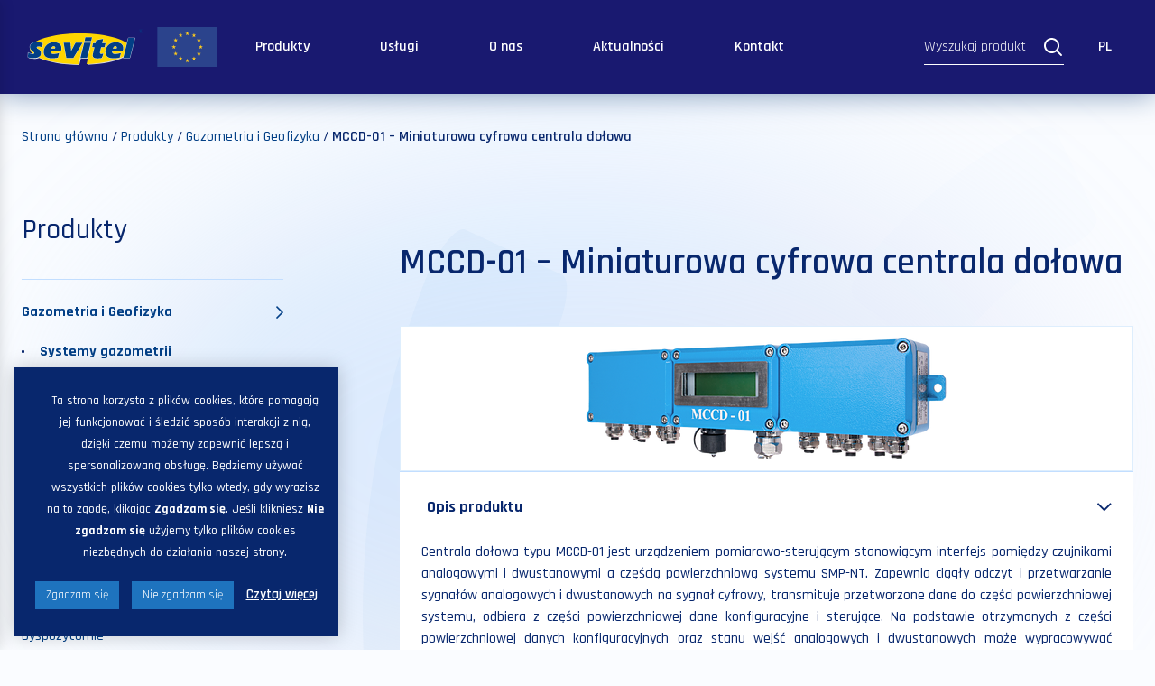

--- FILE ---
content_type: text/html; charset=UTF-8
request_url: https://sevitel.pl/produkt/mccd-01-miniaturowa-cyfrowa-centrala-dolowa
body_size: 13222
content:
<!doctype html><html
lang=pl-PL><head><style>img.lazy{min-height:1px}</style><link
href=https://sevitel.pl/wp-content/plugins/w3-total-cache/pub/js/lazyload.min.js as=script><meta
charset="utf-8"><link
rel=profile href=http://gmpg.org/xfn/11><meta
name="format-detection" content="telephone=no"><meta
name="viewport" content="width=device-width, initial-scale=1, shrink-to-fit=no"><link
rel=preconnect href=https://fonts.googleapis.com><link
rel=preconnect href=https://fonts.gstatic.com crossorigin><link
href="https://fonts.googleapis.com/css2?family=Rajdhani:wght@300;400;500;600;700&display=swap" rel=stylesheet><link
rel=apple-touch-icon href=https://sevitel.pl/wp-content/themes/customTemplate/img/apple-touch-icon.png><link
rel="shortcut icon" href=https://sevitel.pl/wp-content/themes/customTemplate/img/favicon.ico><meta
name='robots' content='index, follow, max-image-preview:large, max-snippet:-1, max-video-preview:-1'><style>img:is([sizes="auto" i], [sizes^="auto," i]){contain-intrinsic-size:3000px 1500px}</style><link
rel=alternate href=https://sevitel.pl/produkt/mccd-01-miniaturowa-cyfrowa-centrala-dolowa hreflang=pl><link
rel=alternate href=https://sevitel.pl/en/produkt/mccd-01-miniature-digital-underground-control-panel hreflang=en><title>MCCD-01 - Miniaturowa cyfrowa centrala dołowa - Sevitel</title><link
rel=canonical href=https://sevitel.pl/produkt/mccd-01-miniaturowa-cyfrowa-centrala-dolowa><meta
property="og:locale" content="pl_PL"><meta
property="og:locale:alternate" content="en_GB"><meta
property="og:type" content="article"><meta
property="og:title" content="MCCD-01 - Miniaturowa cyfrowa centrala dołowa - Sevitel"><meta
property="og:description" content="Centrala dołowa typu MCCD-01 jest urządzeniem pomiarowo-sterującym stanowiącym interfejs pomiędzy czujnikami analogowymi i dwustanowymi a częścią powierzchniową systemu SMP-NT. Zapewnia ciągły odczyt i przetwarzanie sygnałów analogowych i dwustanowych na sygnał cyfrowy, transmituje przetworzone dane do części powierzchniowej systemu, odbiera z części powierzchniowej dane konfiguracyjne i sterujące. Na podstawie otrzymanych z części powierzchniowej danych konfiguracyjnych oraz [&hellip;]"><meta
property="og:url" content="https://sevitel.pl/produkt/mccd-01-miniaturowa-cyfrowa-centrala-dolowa"><meta
property="og:site_name" content="Sevitel"><meta
property="article:modified_time" content="2022-10-28T11:34:35+00:00"><meta
name="twitter:card" content="summary_large_image"><meta
name="twitter:label1" content="Est. reading time"><meta
name="twitter:data1" content="2 minuty"> <script type=application/ld+json class=yoast-schema-graph>{"@context":"https://schema.org","@graph":[{"@type":"WebPage","@id":"https://sevitel.pl/produkt/mccd-01-miniaturowa-cyfrowa-centrala-dolowa","url":"https://sevitel.pl/produkt/mccd-01-miniaturowa-cyfrowa-centrala-dolowa","name":"MCCD-01 - Miniaturowa cyfrowa centrala dołowa - Sevitel","isPartOf":{"@id":"https://sevitel.pl/#website"},"datePublished":"2022-10-18T10:30:41+00:00","dateModified":"2022-10-28T11:34:35+00:00","breadcrumb":{"@id":"https://sevitel.pl/produkt/mccd-01-miniaturowa-cyfrowa-centrala-dolowa#breadcrumb"},"inLanguage":"pl-PL","potentialAction":[{"@type":"ReadAction","target":["https://sevitel.pl/produkt/mccd-01-miniaturowa-cyfrowa-centrala-dolowa"]}]},{"@type":"BreadcrumbList","@id":"https://sevitel.pl/produkt/mccd-01-miniaturowa-cyfrowa-centrala-dolowa#breadcrumb","itemListElement":[{"@type":"ListItem","position":1,"name":"Strona główna","item":"https://sevitel.pl/"},{"@type":"ListItem","position":2,"name":"Produkty","item":"https://sevitel.pl/produkt"},{"@type":"ListItem","position":3,"name":"Gazometria i Geofizyka","item":"https://sevitel.pl/produkty/gazometria-i-geofizyka"},{"@type":"ListItem","position":4,"name":"MCCD-01 &#8211; Miniaturowa cyfrowa centrala dołowa"}]},{"@type":"WebSite","@id":"https://sevitel.pl/#website","url":"https://sevitel.pl/","name":"Sevitel","description":"Sevitel","publisher":{"@id":"https://sevitel.pl/#organization"},"potentialAction":[{"@type":"SearchAction","target":{"@type":"EntryPoint","urlTemplate":"https://sevitel.pl/?s={search_term_string}"},"query-input":{"@type":"PropertyValueSpecification","valueRequired":true,"valueName":"search_term_string"}}],"inLanguage":"pl-PL"},{"@type":"Organization","@id":"https://sevitel.pl/#organization","name":"Sevitel","url":"https://sevitel.pl/","logo":{"@type":"ImageObject","inLanguage":"pl-PL","@id":"https://sevitel.pl/#/schema/logo/image/","url":"https://sevitel.pl/wp-content/uploads/2022/06/Logo_sevitel.svg","contentUrl":"https://sevitel.pl/wp-content/uploads/2022/06/Logo_sevitel.svg","width":618,"height":191,"caption":"Sevitel"},"image":{"@id":"https://sevitel.pl/#/schema/logo/image/"}}]}</script> <link
rel=dns-prefetch href=//www.googletagmanager.com><link
rel=stylesheet href=https://sevitel.pl/wp-content/cache/minify/a5ff7.css media=all><style id=classic-theme-styles-inline-css>/*! This file is auto-generated */
.wp-block-button__link{color:#fff;background-color:#32373c;border-radius:9999px;box-shadow:none;text-decoration:none;padding:calc(.667em + 2px) calc(1.333em + 2px);font-size:1.125em}.wp-block-file__button{background:#32373c;color:#fff;text-decoration:none}</style><style id=safe-svg-svg-icon-style-inline-css>.safe-svg-cover{text-align:center}.safe-svg-cover .safe-svg-inside{display:inline-block;max-width:100%}.safe-svg-cover
svg{fill:currentColor;height:100%;max-height:100%;max-width:100%;width:100%}</style><style id=global-styles-inline-css>/*<![CDATA[*/:root{--wp--preset--aspect-ratio--square:1;--wp--preset--aspect-ratio--4-3:4/3;--wp--preset--aspect-ratio--3-4:3/4;--wp--preset--aspect-ratio--3-2:3/2;--wp--preset--aspect-ratio--2-3:2/3;--wp--preset--aspect-ratio--16-9:16/9;--wp--preset--aspect-ratio--9-16:9/16;--wp--preset--color--black:#000;--wp--preset--color--cyan-bluish-gray:#abb8c3;--wp--preset--color--white:#fff;--wp--preset--color--pale-pink:#f78da7;--wp--preset--color--vivid-red:#cf2e2e;--wp--preset--color--luminous-vivid-orange:#ff6900;--wp--preset--color--luminous-vivid-amber:#fcb900;--wp--preset--color--light-green-cyan:#7bdcb5;--wp--preset--color--vivid-green-cyan:#00d084;--wp--preset--color--pale-cyan-blue:#8ed1fc;--wp--preset--color--vivid-cyan-blue:#0693e3;--wp--preset--color--vivid-purple:#9b51e0;--wp--preset--gradient--vivid-cyan-blue-to-vivid-purple:linear-gradient(135deg,rgba(6,147,227,1) 0%,rgb(155,81,224) 100%);--wp--preset--gradient--light-green-cyan-to-vivid-green-cyan:linear-gradient(135deg,rgb(122,220,180) 0%,rgb(0,208,130) 100%);--wp--preset--gradient--luminous-vivid-amber-to-luminous-vivid-orange:linear-gradient(135deg,rgba(252,185,0,1) 0%,rgba(255,105,0,1) 100%);--wp--preset--gradient--luminous-vivid-orange-to-vivid-red:linear-gradient(135deg,rgba(255,105,0,1) 0%,rgb(207,46,46) 100%);--wp--preset--gradient--very-light-gray-to-cyan-bluish-gray:linear-gradient(135deg,rgb(238,238,238) 0%,rgb(169,184,195) 100%);--wp--preset--gradient--cool-to-warm-spectrum:linear-gradient(135deg,rgb(74,234,220) 0%,rgb(151,120,209) 20%,rgb(207,42,186) 40%,rgb(238,44,130) 60%,rgb(251,105,98) 80%,rgb(254,248,76) 100%);--wp--preset--gradient--blush-light-purple:linear-gradient(135deg,rgb(255,206,236) 0%,rgb(152,150,240) 100%);--wp--preset--gradient--blush-bordeaux:linear-gradient(135deg,rgb(254,205,165) 0%,rgb(254,45,45) 50%,rgb(107,0,62) 100%);--wp--preset--gradient--luminous-dusk:linear-gradient(135deg,rgb(255,203,112) 0%,rgb(199,81,192) 50%,rgb(65,88,208) 100%);--wp--preset--gradient--pale-ocean:linear-gradient(135deg,rgb(255,245,203) 0%,rgb(182,227,212) 50%,rgb(51,167,181) 100%);--wp--preset--gradient--electric-grass:linear-gradient(135deg,rgb(202,248,128) 0%,rgb(113,206,126) 100%);--wp--preset--gradient--midnight:linear-gradient(135deg,rgb(2,3,129) 0%,rgb(40,116,252) 100%);--wp--preset--font-size--small:13px;--wp--preset--font-size--medium:20px;--wp--preset--font-size--large:36px;--wp--preset--font-size--x-large:42px;--wp--preset--spacing--20:0.44rem;--wp--preset--spacing--30:0.67rem;--wp--preset--spacing--40:1rem;--wp--preset--spacing--50:1.5rem;--wp--preset--spacing--60:2.25rem;--wp--preset--spacing--70:3.38rem;--wp--preset--spacing--80:5.06rem;--wp--preset--shadow--natural:6px 6px 9px rgba(0, 0, 0, 0.2);--wp--preset--shadow--deep:12px 12px 50px rgba(0, 0, 0, 0.4);--wp--preset--shadow--sharp:6px 6px 0px rgba(0, 0, 0, 0.2);--wp--preset--shadow--outlined:6px 6px 0px -3px rgba(255, 255, 255, 1), 6px 6px rgba(0, 0, 0, 1);--wp--preset--shadow--crisp:6px 6px 0px rgba(0, 0, 0, 1)}:root :where(.is-layout-flow)>:first-child{margin-block-start:0}:root :where(.is-layout-flow)>:last-child{margin-block-end:0}:root :where(.is-layout-flow)>*{margin-block-start:24px;margin-block-end:0}:root :where(.is-layout-constrained)>:first-child{margin-block-start:0}:root :where(.is-layout-constrained)>:last-child{margin-block-end:0}:root :where(.is-layout-constrained)>*{margin-block-start:24px;margin-block-end:0}:root :where(.is-layout-flex){gap:24px}:root :where(.is-layout-grid){gap:24px}body .is-layout-flex{display:flex}.is-layout-flex{flex-wrap:wrap;align-items:center}.is-layout-flex>:is(*,div){margin:0}body .is-layout-grid{display:grid}.is-layout-grid>:is(*,div){margin:0}.has-black-color{color:var(--wp--preset--color--black) !important}.has-cyan-bluish-gray-color{color:var(--wp--preset--color--cyan-bluish-gray) !important}.has-white-color{color:var(--wp--preset--color--white) !important}.has-pale-pink-color{color:var(--wp--preset--color--pale-pink) !important}.has-vivid-red-color{color:var(--wp--preset--color--vivid-red) !important}.has-luminous-vivid-orange-color{color:var(--wp--preset--color--luminous-vivid-orange) !important}.has-luminous-vivid-amber-color{color:var(--wp--preset--color--luminous-vivid-amber) !important}.has-light-green-cyan-color{color:var(--wp--preset--color--light-green-cyan) !important}.has-vivid-green-cyan-color{color:var(--wp--preset--color--vivid-green-cyan) !important}.has-pale-cyan-blue-color{color:var(--wp--preset--color--pale-cyan-blue) !important}.has-vivid-cyan-blue-color{color:var(--wp--preset--color--vivid-cyan-blue) !important}.has-vivid-purple-color{color:var(--wp--preset--color--vivid-purple) !important}.has-black-background-color{background-color:var(--wp--preset--color--black) !important}.has-cyan-bluish-gray-background-color{background-color:var(--wp--preset--color--cyan-bluish-gray) !important}.has-white-background-color{background-color:var(--wp--preset--color--white) !important}.has-pale-pink-background-color{background-color:var(--wp--preset--color--pale-pink) !important}.has-vivid-red-background-color{background-color:var(--wp--preset--color--vivid-red) !important}.has-luminous-vivid-orange-background-color{background-color:var(--wp--preset--color--luminous-vivid-orange) !important}.has-luminous-vivid-amber-background-color{background-color:var(--wp--preset--color--luminous-vivid-amber) !important}.has-light-green-cyan-background-color{background-color:var(--wp--preset--color--light-green-cyan) !important}.has-vivid-green-cyan-background-color{background-color:var(--wp--preset--color--vivid-green-cyan) !important}.has-pale-cyan-blue-background-color{background-color:var(--wp--preset--color--pale-cyan-blue) !important}.has-vivid-cyan-blue-background-color{background-color:var(--wp--preset--color--vivid-cyan-blue) !important}.has-vivid-purple-background-color{background-color:var(--wp--preset--color--vivid-purple) !important}.has-black-border-color{border-color:var(--wp--preset--color--black) !important}.has-cyan-bluish-gray-border-color{border-color:var(--wp--preset--color--cyan-bluish-gray) !important}.has-white-border-color{border-color:var(--wp--preset--color--white) !important}.has-pale-pink-border-color{border-color:var(--wp--preset--color--pale-pink) !important}.has-vivid-red-border-color{border-color:var(--wp--preset--color--vivid-red) !important}.has-luminous-vivid-orange-border-color{border-color:var(--wp--preset--color--luminous-vivid-orange) !important}.has-luminous-vivid-amber-border-color{border-color:var(--wp--preset--color--luminous-vivid-amber) !important}.has-light-green-cyan-border-color{border-color:var(--wp--preset--color--light-green-cyan) !important}.has-vivid-green-cyan-border-color{border-color:var(--wp--preset--color--vivid-green-cyan) !important}.has-pale-cyan-blue-border-color{border-color:var(--wp--preset--color--pale-cyan-blue) !important}.has-vivid-cyan-blue-border-color{border-color:var(--wp--preset--color--vivid-cyan-blue) !important}.has-vivid-purple-border-color{border-color:var(--wp--preset--color--vivid-purple) !important}.has-vivid-cyan-blue-to-vivid-purple-gradient-background{background:var(--wp--preset--gradient--vivid-cyan-blue-to-vivid-purple) !important}.has-light-green-cyan-to-vivid-green-cyan-gradient-background{background:var(--wp--preset--gradient--light-green-cyan-to-vivid-green-cyan) !important}.has-luminous-vivid-amber-to-luminous-vivid-orange-gradient-background{background:var(--wp--preset--gradient--luminous-vivid-amber-to-luminous-vivid-orange) !important}.has-luminous-vivid-orange-to-vivid-red-gradient-background{background:var(--wp--preset--gradient--luminous-vivid-orange-to-vivid-red) !important}.has-very-light-gray-to-cyan-bluish-gray-gradient-background{background:var(--wp--preset--gradient--very-light-gray-to-cyan-bluish-gray) !important}.has-cool-to-warm-spectrum-gradient-background{background:var(--wp--preset--gradient--cool-to-warm-spectrum) !important}.has-blush-light-purple-gradient-background{background:var(--wp--preset--gradient--blush-light-purple) !important}.has-blush-bordeaux-gradient-background{background:var(--wp--preset--gradient--blush-bordeaux) !important}.has-luminous-dusk-gradient-background{background:var(--wp--preset--gradient--luminous-dusk) !important}.has-pale-ocean-gradient-background{background:var(--wp--preset--gradient--pale-ocean) !important}.has-electric-grass-gradient-background{background:var(--wp--preset--gradient--electric-grass) !important}.has-midnight-gradient-background{background:var(--wp--preset--gradient--midnight) !important}.has-small-font-size{font-size:var(--wp--preset--font-size--small) !important}.has-medium-font-size{font-size:var(--wp--preset--font-size--medium) !important}.has-large-font-size{font-size:var(--wp--preset--font-size--large) !important}.has-x-large-font-size{font-size:var(--wp--preset--font-size--x-large) !important}:root :where(.wp-block-pullquote){font-size:1.5em;line-height:1.6}/*]]>*/</style><link
rel=stylesheet href=https://sevitel.pl/wp-content/cache/minify/ed991.css media=all> <script src="https://sevitel.pl/wp-includes/js/jquery/jquery.min.js" id=jquery-core-js></script> <script id=cookie-law-info-js-extra>var Cli_Data={"nn_cookie_ids":[],"cookielist":[],"non_necessary_cookies":[],"ccpaEnabled":"","ccpaRegionBased":"","ccpaBarEnabled":"","strictlyEnabled":["necessary","obligatoire"],"ccpaType":"gdpr","js_blocking":"1","custom_integration":"","triggerDomRefresh":"","secure_cookies":""};var cli_cookiebar_settings={"animate_speed_hide":"500","animate_speed_show":"500","background":"#08276d","border":"#b1a6a6c2","border_on":"","button_1_button_colour":"#1e73be","button_1_button_hover":"#185c98","button_1_link_colour":"#ffffff","button_1_as_button":"1","button_1_new_win":"","button_2_button_colour":"#333","button_2_button_hover":"#292929","button_2_link_colour":"#ffffff","button_2_as_button":"","button_2_hidebar":"","button_3_button_colour":"#1e73be","button_3_button_hover":"#185c98","button_3_link_colour":"#ffffff","button_3_as_button":"1","button_3_new_win":"","button_4_button_colour":"#1e73be","button_4_button_hover":"#185c98","button_4_link_colour":"#ffffff","button_4_as_button":"","button_7_button_colour":"#61a229","button_7_button_hover":"#4e8221","button_7_link_colour":"#fff","button_7_as_button":"1","button_7_new_win":"","font_family":"inherit","header_fix":"","notify_animate_hide":"1","notify_animate_show":"","notify_div_id":"#cookie-law-info-bar","notify_position_horizontal":"left","notify_position_vertical":"bottom","scroll_close":"","scroll_close_reload":"","accept_close_reload":"","reject_close_reload":"","showagain_tab":"1","showagain_background":"#fff","showagain_border":"#000","showagain_div_id":"#cookie-law-info-again","showagain_x_position":"100px","text":"#ffffff","show_once_yn":"","show_once":"10000","logging_on":"","as_popup":"","popup_overlay":"1","bar_heading_text":"","cookie_bar_as":"banner","popup_showagain_position":"bottom-right","widget_position":"left"};var log_object={"ajax_url":"https:\/\/sevitel.pl\/wp-admin\/admin-ajax.php"};</script> <script defer src=https://sevitel.pl/wp-content/cache/minify/fb0e5.js></script> 
 <script src="https://www.googletagmanager.com/gtag/js?id=G-Q65MXCTPNQ" id=google_gtagjs-js async></script> <script id=google_gtagjs-js-after>window.dataLayer=window.dataLayer||[];function gtag(){dataLayer.push(arguments);}
gtag("set","linker",{"domains":["sevitel.pl"]});gtag("js",new Date());gtag("set","developer_id.dZTNiMT",true);gtag("config","G-Q65MXCTPNQ");</script> <link
rel=https://api.w.org/ href=https://sevitel.pl/wp-json/ ><link
rel=EditURI type=application/rsd+xml title=RSD href=https://sevitel.pl/xmlrpc.php?rsd><link
rel=shortlink href='https://sevitel.pl/?p=5582'><link
rel=alternate title="oEmbed (JSON)" type=application/json+oembed href="https://sevitel.pl/wp-json/oembed/1.0/embed?url=https%3A%2F%2Fsevitel.pl%2Fprodukt%2Fmccd-01-miniaturowa-cyfrowa-centrala-dolowa"><link
rel=alternate title="oEmbed (XML)" type=text/xml+oembed href="https://sevitel.pl/wp-json/oembed/1.0/embed?url=https%3A%2F%2Fsevitel.pl%2Fprodukt%2Fmccd-01-miniaturowa-cyfrowa-centrala-dolowa&#038;format=xml"><meta
name="generator" content="Site Kit by Google 1.159.0"><style id=wp-custom-css>.fixedNavbar{background:midnightblue}.accordion-body
ul{list-style:inside}</style></head><body
class="wp-singular produkty-template-default single single-produkty postid-5582 wp-theme-customTemplate mobile-shift"><a
class="sr-only sr-only-focusable" href=#primary>Przejdź do</a><header
id=masthead class=siteHeader><div
class=fixedNavbar><div
class="navbarLockup d-flex align-items-center justify-content-between"><div
id=logoHeaderSmall>
<a
href=/ rel=home>
<img
class="logoImg lazy" src="data:image/svg+xml,%3Csvg%20xmlns='http://www.w3.org/2000/svg'%20viewBox='0%200%20618%20191'%3E%3C/svg%3E" data-src=https://sevitel.pl/wp-content/uploads/2022/06/Logo_sevitel.svg width=618 height=191 alt=Sevitel>
</a></div><div
id=menuWrap class="d-flex align-items-center justify-content-end">
<a
href=https://sevitel.pl/opracowanie-innowacyjnego-cyfrowego-systemu-bezprzewodowej-komunikacji-podziemnej>
<img
class=lazy src="data:image/svg+xml,%3Csvg%20xmlns='http://www.w3.org/2000/svg'%20viewBox='0%200%204500%203000'%3E%3C/svg%3E" data-src=https://sevitel.pl/wp-content/uploads/2025/08/logo-eu-small.svg   height=50px alt="logo EU">
</a><nav
id=mainMenuHome class=mainMenuHome><div
class=menu-header><ul
id=menu-main-menu-pl class="menu nav"><li
id=menu-item-5302 class="menu-item menu-item-type-taxonomy menu-item-object-kategorie-produktow current-produkty-ancestor current-menu-parent current-produkty-parent menu-item-has-children menu-item-5302"><a
href=https://sevitel.pl/produkty/gazometria-i-geofizyka>Produkty <i
class="fa fa-caret-down"></i></a><ul
class="dropdown-menu list-unstyled">	<li
id=menu-item-5310 class="menu-item menu-item-type-taxonomy menu-item-object-kategorie-produktow menu-item-5310"><a
href=https://sevitel.pl/produkty/lokalizacja-i-antykolizja>Lokalizacja i Antykolizja</a></li>
<li
id=menu-item-5344 class="menu-item menu-item-type-post_type menu-item-object-page menu-item-5344"><a
href=https://sevitel.pl/elektroenergetyka-i-automatyka>Elektroenergetyka i Automatyka</a></li>
<li
id=menu-item-5309 class="menu-item menu-item-type-taxonomy menu-item-object-kategorie-produktow current-produkty-ancestor current-menu-parent current-produkty-parent menu-item-5309"><a
href=https://sevitel.pl/produkty/gazometria-i-geofizyka>Gazometria i Geofizyka</a></li>
<li
id=menu-item-5343 class="menu-item menu-item-type-post_type menu-item-object-page menu-item-5343"><a
href=https://sevitel.pl/dyspozytornie>Dyspozytornie</a></li></ul>
</li>
<li
id=menu-item-4992 class="menu-item menu-item-type-post_type menu-item-object-page menu-item-4992"><a
href=https://sevitel.pl/uslugi>Usługi</a></li>
<li
id=menu-item-4986 class="menu-item menu-item-type-post_type menu-item-object-page menu-item-has-children menu-item-4986"><a
href=https://sevitel.pl/o-nas>O nas <i
class="fa fa-caret-down"></i></a><ul
class="dropdown-menu list-unstyled">	<li
id=menu-item-6174 class="menu-item menu-item-type-post_type menu-item-object-page menu-item-6174"><a
href=https://sevitel.pl/o-nas>O nas</a></li>
<li
id=menu-item-6173 class="menu-item menu-item-type-post_type menu-item-object-page menu-item-6173"><a
href=https://sevitel.pl/praca>Kariera</a></li>
<li
id=menu-item-6223 class="menu-item menu-item-type-post_type menu-item-object-page menu-item-6223"><a
href=https://sevitel.pl/filmy>Prezentacje</a></li></ul>
</li>
<li
id=menu-item-5256 class="menu-item menu-item-type-taxonomy menu-item-object-category menu-item-5256"><a
href=https://sevitel.pl/aktualnosci>Aktualności</a></li>
<li
id=menu-item-5138 class="menu-item menu-item-type-post_type menu-item-object-page menu-item-5138"><a
href=https://sevitel.pl/kontakt>Kontakt</a></li></ul></div></nav><div
id=searchMenu class="searchMenu d-flex align-items-center justify-content-end"><div
id=searchBlock class="searchBlock searchProducts"><form
role=search method=get class=search-form action=https://sevitel.pl/ ><legend
class=element-invisible>Wyszukaj produkt ...</legend><div
class=searchBoxInner>
<input
type=search class="search-products-field ajax-search" autocomplete=off placeholder="Wyszukaj produkt ..." value name=s title="Wyszukaj produkt ...">
<input
class=element-invisible type=submit id=searchSubmit value=Search><div
class=ajaxSpinner><div
class=ajaxSpinnerRolling><div></div></div></div></div></form><div
id=results class=results><div
class=resultsInner><div
id=resultsInner></div></div></div></div></div><nav
id=mainMenuLangs class=mainMenuHome><div
class=menu-header><ul
id=menu-jezyki class="menu nav"><li
id=menu-item-5306 class="pll-parent-menu-item menu-item menu-item-type-custom menu-item-object-custom menu-item-has-children menu-item-5306"><a
href=#pll_switcher>PL <i
class="fa fa-caret-down"></i></a><ul
class="dropdown-menu list-unstyled">	<li
id=menu-item-5306-en class="lang-item lang-item-6 lang-item-en lang-item-first menu-item menu-item-type-custom menu-item-object-custom menu-item-5306-en"><a
href=https://sevitel.pl/en/produkt/mccd-01-miniature-digital-underground-control-panel hreflang=en-GB lang=en-GB>EN</a></li></ul>
</li></ul></div></nav></div><div
class=mobile-nav-toggle><div
class=mobile-nav-toggle-inner>
<span
class=sr-only>Nawigacja mobilna</span>
<span></span>
<span></span>
<span></span></div></div></div></div><div
class=slideOutNav><div
id=slideOutNavInner><div
id=logoWrap><div
id=logoHeaderSmall>
<a
href=/ rel=home>
<img
class="logoImg lazy" src="data:image/svg+xml,%3Csvg%20xmlns='http://www.w3.org/2000/svg'%20viewBox='0%200%20618%20191'%3E%3C/svg%3E" data-src=https://sevitel.pl/wp-content/uploads/2022/06/Logo_sevitel.svg width=618 height=191 alt=Sevitel>
</a></div><div
class="mobile-nav-toggle mobile-nav-toggle-close"><div
class=mobile-nav-toggle-inner>
<span
class=sr-only>Zamknij</span>
<span></span>
<span></span></div></div></div><nav
id=mainMenuSlide data-simplebar data-simplebar-auto-hide=true><div
id=searchNavOut class=searchNav><div
id=searchNavInnerOut><div
id=searchShopOut class="mt-3 mb-3"><div
id=searchBlockOut class="searchBlock searchProducts"><form
role=search method=get class=search-form action=https://sevitel.pl/ ><legend
class=element-invisible>Wyszukaj w sklepie</legend><div
class=searchBoxInner>
<input
type=search class="search-products-field-out ajax-search-out" autocomplete=off placeholder="Wyszukaj w sklepie" value name=s title="Wyszukaj w sklepie">
<input
class=element-invisible type=submit id=searchSubmit value=Search><div
class=ajaxSpinner><div
class=ajaxSpinnerRolling><div></div></div></div></div></form><div
id=resultsOut class=results><div
class=resultsInner><div
id=resultsInner></div></div></div></div></div></div></div><div
class=menu-header><ul
id=menu-main-menu-pl-1 class="menu nav"><li
class="menu-item menu-item-type-taxonomy menu-item-object-kategorie-produktow current-produkty-ancestor current-menu-parent current-produkty-parent menu-item-has-children menu-item-5302"><a
href=https://sevitel.pl/produkty/gazometria-i-geofizyka>Produkty <i
class="fa fa-caret-down"></i></a><ul
class="dropdown-menu list-unstyled">	<li
class="menu-item menu-item-type-taxonomy menu-item-object-kategorie-produktow menu-item-5310"><a
href=https://sevitel.pl/produkty/lokalizacja-i-antykolizja>Lokalizacja i Antykolizja</a></li>
<li
class="menu-item menu-item-type-post_type menu-item-object-page menu-item-5344"><a
href=https://sevitel.pl/elektroenergetyka-i-automatyka>Elektroenergetyka i Automatyka</a></li>
<li
class="menu-item menu-item-type-taxonomy menu-item-object-kategorie-produktow current-produkty-ancestor current-menu-parent current-produkty-parent menu-item-5309"><a
href=https://sevitel.pl/produkty/gazometria-i-geofizyka>Gazometria i Geofizyka</a></li>
<li
class="menu-item menu-item-type-post_type menu-item-object-page menu-item-5343"><a
href=https://sevitel.pl/dyspozytornie>Dyspozytornie</a></li></ul>
</li>
<li
class="menu-item menu-item-type-post_type menu-item-object-page menu-item-4992"><a
href=https://sevitel.pl/uslugi>Usługi</a></li>
<li
class="menu-item menu-item-type-post_type menu-item-object-page menu-item-has-children menu-item-4986"><a
href=https://sevitel.pl/o-nas>O nas <i
class="fa fa-caret-down"></i></a><ul
class="dropdown-menu list-unstyled">	<li
class="menu-item menu-item-type-post_type menu-item-object-page menu-item-6174"><a
href=https://sevitel.pl/o-nas>O nas</a></li>
<li
class="menu-item menu-item-type-post_type menu-item-object-page menu-item-6173"><a
href=https://sevitel.pl/praca>Kariera</a></li>
<li
class="menu-item menu-item-type-post_type menu-item-object-page menu-item-6223"><a
href=https://sevitel.pl/filmy>Prezentacje</a></li></ul>
</li>
<li
class="menu-item menu-item-type-taxonomy menu-item-object-category menu-item-5256"><a
href=https://sevitel.pl/aktualnosci>Aktualności</a></li>
<li
class="menu-item menu-item-type-post_type menu-item-object-page menu-item-5138"><a
href=https://sevitel.pl/kontakt>Kontakt</a></li></ul></div></nav></div></div></header><section
class="container-fluid singlePost productPage"><div
class=container><div
class=row><div
id=breadcrumb class="col-12 mb-5 pb-md-4">
<span><span><a
href=https://sevitel.pl/ >Strona główna</a></span> / <span><a
href=https://sevitel.pl/produkt>Produkty</a></span> / <span><a
href=https://sevitel.pl/produkty/gazometria-i-geofizyka>Gazometria i Geofizyka</a></span> / <span
class=breadcrumb_last aria-current=page>MCCD-01 &#8211; Miniaturowa cyfrowa centrala dołowa</span></span></div></div></div><div
class=bgBlur>
<svg
width=1680 height=1325 viewBox="0 0 1680 1325" fill=none xmlns=http://www.w3.org/2000/svg>
<g
filter=url(#filter0_f_427_12592)>
<ellipse
cx=839.5 cy=649 rx=692.5 ry=404 fill=url(#paint0_radial_427_12592) fill-opacity=0.4 />
</g>
<defs>
<filter
id=filter0_f_427_12592 x=-124.057 y=-26.0572 width=1927.11 height=1350.11 filterUnits=userSpaceOnUse color-interpolation-filters=sRGB>
<feFlood
flood-opacity="0" result="BackgroundImageFix"/>
<feBlend
mode="normal" in="SourceGraphic" in2="BackgroundImageFix" result="shape"/>
<feGaussianBlur
stdDeviation="135.529" result="effect1_foregroundBlur_427_12592"/>
</filter>
<radialGradient
id="paint0_radial_427_12592" cx="0" cy="0" r="1" gradientUnits="userSpaceOnUse" gradientTransform="translate(-538.609 -1775) rotate(50.3053) scale(5081.36 19192.1)">
<stop
offset=0.175497 stop-color=#0094FF />
<stop
offset=0.275566 stop-color=#AFBCCF />
<stop
offset=0.49892 stop-color=#AED3FF />
<stop
offset=0.565292 stop-color=#C9D4EF />
<stop
offset=0.656871 stop-color=#CACFFA />
</radialGradient>
</defs>
</svg></div><div
class=bgShapeFloat>
<svg
width=878 height=1379 fill=none xmlns=http://www.w3.org/2000/svg>
<path
opacity=.25 d="M146.185 662.975c10.661-1.522 15.76-29.394 12.355-63.3-8.3-125.933 10.908-252.422 55.808-370.611 12.495-31.288 15.962-60.107 6.511-64.489-36.172-16.582-71.055-33.517-107.227-50.099-9.451-4.382-30.45 20.871-45.443 58.417C14.844 311.507-7.568 462.563 2.343 610.351c2.196 39.811 15.576 69.595 26.236 68.073 39.115-3.732 78.834-10.417 117.606-15.449Z" fill=#117DC6 />
<path
opacity=.25 d="M627.013 1080.83c8.263-10.62-5.984-33.2-29.261-53.31-86.233-75.358-152.755-175.616-187.376-285.994-9.168-29.544-24.706-51.772-37.604-48.244-48.065 11.754-94.841 23.155-142.906 34.91-12.898 3.528-16.285 37.9-3.428 76.191 46.106 143.469 132.802 273.047 244.629 372.067 30.49 26.49 62.372 37.28 70.293 25.36 27.893-41.07 57.418-81.2 85.653-120.98Z" fill=#DEEEFD />
<path
opacity=.25 d="M1085.65 1203.48c-.84-13.68-27.45-20.32-57.84-20.35-113.767 3.28-229.301-26.35-328.411-82.73-26.086-15.13-52.353-20.46-60.605-9.86-27.858 41.01-55.716 82.02-83.916 121.73-6.622 11.55 12.841 38.23 47.079 58.08 130.086 74.35 279.697 112.74 429.003 108.09 39.76-1.13 70.59-15.13 69.75-28.81-4.25-47.54-10.13-96.02-15.06-146.15Z" fill=#1D4D90 />
<path
opacity=.25 d="M627.686 252.104c6.863 5.08 20.692-.093 31.179-12.7 37.821-45.126 82.849-83.875 134.821-112.001 13.144-7.768 22.342-20.023 19.001-27.458-13.707-31.035-29.044-63.017-44.039-93.7-3.684-8.733-21.457-8.047-39.754 1.13C662.49 43.621 602.427 93.438 554.46 152.47c-12.379 15.907-16.002 33.595-9.139 38.675 27.455 20.319 53.622 40.992 82.365 60.959Z" fill=#C8E3FC />
<path
opacity=.25 d="M863.489 750.468c8.258-10.615 6.123-23.957-1.429-31.64-32.103-27.427-55.606-64.17-68.797-103.733-4.028-10.04-15.447-16.665-28.679-14.438-48.033 11.747-94.777 23.142-143.153 33.59-12.889 3.526-19.093 21.935-12.668 41.067 23.724 74.284 67.386 140.328 126.355 191.045 16.051 13.713 35.466 13.973 42.435 3.711 28.216-39.75 57.72-79.852 85.936-119.602Z" fill=#1D4D90 />
</svg></div></section><section
class=container-fluid><div
class=container><div
class=row><aside
class="col-12 col-md-3 productsMenuWrap"><h2 class="header simplePageTitleH3">Produkty</h2><nav
id=productMenu><div
class=menu-produkty-pl-container><ul
id=menu-produkty-pl class="menu nav"><li
id=menu-item-5259 class="menu-item menu-item-type-taxonomy menu-item-object-kategorie-produktow current-produkty-ancestor current-menu-parent current-produkty-parent menu-item-has-children menu-item-5259"><a
href=https://sevitel.pl/produkty/gazometria-i-geofizyka>Gazometria i Geofizyka <i
class="far fa-chevron-right"></i></a><ul
class=sub-menu>
<li
id=menu-item-5261 class="menu-item menu-item-type-taxonomy menu-item-object-kategorie-produktow current-produkty-ancestor current-menu-parent current-produkty-parent menu-item-5261"><a
href=https://sevitel.pl/produkty/systemy-gazometrii-automatycznej>Systemy gazometrii automatycznej</a></li>
<li
id=menu-item-5260 class="menu-item menu-item-type-taxonomy menu-item-object-kategorie-produktow menu-item-5260"><a
href=https://sevitel.pl/produkty/gazometria-indywidualna>Gazometria indywidualna</a></li>
<li
id=menu-item-5263 class="menu-item menu-item-type-taxonomy menu-item-object-kategorie-produktow menu-item-5263"><a
href=https://sevitel.pl/produkty/systemy-sejsmoakustyczne>Systemy sejsmoakustyczne</a></li>
<li
id=menu-item-5262 class="menu-item menu-item-type-taxonomy menu-item-object-kategorie-produktow menu-item-5262"><a
href=https://sevitel.pl/produkty/systemy-sejsmiczne>Systemy sejsmiczne</a></li></ul>
</li>
<li
id=menu-item-5264 class="menu-item menu-item-type-taxonomy menu-item-object-kategorie-produktow menu-item-has-children menu-item-5264"><a
href=https://sevitel.pl/produkty/lokalizacja-i-antykolizja>Lokalizacja i Antykolizja <i
class="far fa-chevron-right"></i></a><ul
class=sub-menu>
<li
id=menu-item-5522 class="menu-item menu-item-type-taxonomy menu-item-object-kategorie-produktow menu-item-5522"><a
href=https://sevitel.pl/produkty/systemy-lokalizacji>Systemy lokalizacji</a></li>
<li
id=menu-item-5265 class="menu-item menu-item-type-taxonomy menu-item-object-kategorie-produktow menu-item-5265"><a
href=https://sevitel.pl/produkty/systemy-telekomunikacyjne>Systemy telekomunikacyjne</a></li></ul>
</li>
<li
id=menu-item-5342 class="menu-item menu-item-type-post_type menu-item-object-page menu-item-5342"><a
href=https://sevitel.pl/elektroenergetyka-i-automatyka>Elektroenergetyka i Automatyka</a></li>
<li
id=menu-item-5341 class="menu-item menu-item-type-post_type menu-item-object-page menu-item-5341"><a
href=https://sevitel.pl/dyspozytornie>Dyspozytornie</a></li></ul></div></nav></aside><main
class="col-12 col-md-9 col-xl-8 offset-xl-1 mt-5 mt-md-0"><h1 class="header">MCCD-01 &#8211; Miniaturowa cyfrowa centrala dołowa</h1><div
id=productGallerySliderTopWrapp><div
id=productGallerySliderTop class=swiper><div
class=swiper-wrapper><div
class=swiper-slide>
<a
rel=lightbox class=lightbox href=https://sevitel.pl/wp-content/uploads/2022/10/mccd01_b.png>
<img
class="wp-post-image lazy" data-srcset=https://sevitel.pl/wp-content/uploads/2022/10/mccd01_b.png width=400 height=139 alt=mccd01>
</a></div></div></div></div><div
class=productBody><div
class=accordion id=accoProduct><div
class=accordion-item-custom><h5 class="accordion-header" id="headingOne">
<button
class=accordion-button-custom type=button data-bs-toggle=collapse data-bs-target=#collapseOne aria-expanded=true aria-controls=collapseOne>
Opis produktu<div
class=arrowsProd>
<i
class="far fa-chevron-right"></i>
<i
class="far fa-chevron-down"></i></div>
</button></h5><div
id=collapseOne class="accordion-collapse collapse show" aria-labelledby=headingOne data-bs-parent=#accoProduct><div
class=accordion-body><p>Centrala dołowa typu MCCD-01 jest urządzeniem pomiarowo-sterującym stanowiącym interfejs pomiędzy czujnikami analogowymi i dwustanowymi a częścią powierzchniową systemu SMP-NT. Zapewnia ciągły odczyt i przetwarzanie sygnałów analogowych i dwustanowych na sygnał cyfrowy, transmituje przetworzone dane do części powierzchniowej systemu, odbiera z części powierzchniowej dane konfiguracyjne i sterujące. Na podstawie otrzymanych z części powierzchniowej danych konfiguracyjnych oraz stanu wejść analogowych i dwustanowych może wypracowywać sygnały sterujące wg zadanych algorytmów w sposób autonomiczny lub we współpracy ze stacją powierzchniową systemu.</p><p>Centrala przystosowana jest do zasilania z powierzchni poprzez linię zasilająco-transmisyjną z kaset typu UM lub MZT-8/50Vm, MZT-10/60M. Wyposażona jest również w baterię akumulatorów, umożliwiających podtrzymanie pracy, w przypadku uszkodzenia linii zasilająco-transmisyjnej lub wyłączenia napięcia.</p><p>Cechy urządzenia:</p><ul>
<li>cyfrowa dwukierunkowa transmisja z modulacją FSK odporna na zakłócenia odbywająca się po linii zasilającej o dł. do 10 km</li>
<li>zbieranie danych z czujników analogowych i dwustanowych i wysyłanie ich do stacji powierzchniowej systemu</li>
<li>sterowanie wyjściami dwustanowymi</li>
<li>możliwość realizacji lokalnej lub globalnej matrycy wyłączeń energii elektrycznej</li>
<li>obudowa o małych gabarytach odporna na korozje i udary</li></ul></div></div></div></div></div><section
id=personWrap class="site-person mt-5"><div
class="row mb-5"><div
class="col-12 sectionTitleXSmall mb-5"><h3></h3></div><div
class="personBlock d-flex flex-wrap align-content-center"><div
class="personBlockImg me-3 me-md-4">
<img
class=lazy data-src=https://sevitel.pl/wp-content/uploads/2022/10/POTOCZEK-D-99.png role=presentation alt="Dariusz Potoczek" width=99 height=99></div><div
class="personBlockNameDetails d-flex flex-wrap"><div
class=personBlockName><h5 class="mb-1 mb-md-0">Dariusz Potoczek</h5><h6 class="mb-3 mb-md-0">Dyrektor Techniczny</h6></div><div
class=personBlockDetails>
<a
href=mailto:dariusz.potoczek@sevitel.pl>dariusz.potoczek@sevitel.pl</a>
<a
class=phone href="tel:32 705 73 31">32 705 73 31</a></div></div></div></div></section></main></div></div></section><footer
id=footer class="site-footer container-fluid"><div
id=footer-upper class=container><div
class="row row1L pb-0 pb-md-5"><nav
class="footerCol col-12 col-md-6 col-lg-3"><h4 class="mb-4">Produkty</h4><ul
class=footerMenu>
<li><a
href=/produkty/gazometria-i-geofizyka/ >Gazometria i Geofizyka</a></li>
<li><a
href=/elektroenergetyka-i-automatyka/ >Elektroenergetyka i Automatyka</a></li>
<li><a
href=/produkty/lokalizacja-i-antykolizja/ >Lokalizacja i Antykolizja</a></li>
<li><a
href=/dyspozytornie/ >Dyspozytornie</a></li></ul></nav><nav
class="footerCol col-12 col-md-6 col-lg-3"><h4 class="mb-4">Usługi</h4><ul
class=footerMenu>
<li><a
href=/serwis>Serwis</a></li>
<li><a
href=/uslugi-projektowe-i-kosztorysowe>Usługi projektowe i kosztorysowe</a></li>
<li><a
href=/elektroenergetyka-i-automatyka>Elektroenergetyka i Automatyka</a></li></ul></nav><nav
class="footerCol col-12 col-md-6 col-lg-3"><h4 class="mb-4">Firma</h4><ul
class=footerMenu>
<li><a
href=/o-nas>O nas</a></li>
<li><a
href=/praca>Kariera</a></li>
<li><a
href=/kontakt>Kontakt</a></li>
<li><a
href=/compliance>Compliance</a></li></ul></nav><nav
class="footerCol col-12 col-md-6 col-lg-3"><h4 class="mb-4">Informacje</h4><ul
class=footerMenu>
<li><a
href=/polityka-prywatnosci>Polityka prywatności</a></li>
<li><a
href=/polityka-jakosci>Polityka jakości</a></li>
<li><a
href=/cookies>Cookies</a></li>
<li><a
href=/ochrona-danych-osobowych>Ochrona danych osobowych</a></li></ul></nav></div><div
class="row row2L mt-0 mt-md-5"><div
class="footerCol footerColLogo col-12 col-md-6 col-lg-3">
<a
href=/ rel=home>
<img
class="logoImg lazy" src="data:image/svg+xml,%3Csvg%20xmlns='http://www.w3.org/2000/svg'%20viewBox='0%200%20618%20191'%3E%3C/svg%3E" data-src=https://sevitel.pl/wp-content/uploads/2022/06/Logo_sevitel.svg width=618 height=191 alt>
</a></div><div
class="footerCol footerColContact col-12 col-md-6 col-lg-3"><p>ul. Leopolda 29, 40-189 Katowice,<br>
tel.: <a
href="tel: 0048327057300">(+48 32) 705 73 00</a>,<br>
<em><a
href=mailto:biuro@sevitel.pl>biuro@sevitel.pl</a></em></p></div><div
class="footerCol footerColContact col-12 col-md-6 col-lg-3"><p><a
href=tel:0048608309385>+48 608 309 385</a> Metanometria<br>
<a
href=tel:0048728935620>+48 728 935 620</a> System THOR<br>
<a
href=tel:0048600887970>+48 600 887 970</a> Łączność</p></div><div
class="footerCol footerColContact col-12 col-md-6 col-lg-3"><p><a
href=tel:0048668902855>+48 668 902 855</a> Zasilanie<br>
<a
href=tel:0048664089698>+48 664 089 698</a> Baterie akumulatorowe</p></div></div></div></footer><div
id=footer-lower class="site-footer container-fluid"><div
id=footer-lower-inner class=container><div
class=row><div
class="col-12 copyRights"><p>© Sevitel sp z o.o.: 2026. Wszelkie Prawa Zastrzeżone</p></div><div
class="col-12 craftedBy text-center"><p>Wykonany przez: <a
target=_blank title="Wordpress Developer" href=https://mastafu.info>mastafu design</a></p></div></div></div></div> <script type=speculationrules>{"prefetch":[{"source":"document","where":{"and":[{"href_matches":"\/*"},{"not":{"href_matches":["\/wp-*.php","\/wp-admin\/*","\/wp-content\/uploads\/*","\/wp-content\/*","\/wp-content\/plugins\/*","\/wp-content\/themes\/customTemplate\/*","\/*\\?(.+)"]}},{"not":{"selector_matches":"a[rel~=\"nofollow\"]"}},{"not":{"selector_matches":".no-prefetch, .no-prefetch a"}}]},"eagerness":"conservative"}]}</script> <div
id=cookie-law-info-bar data-nosnippet=true><span><div
class=cookieDesc><br>
Ta strona korzysta z plików cookies, które pomagają jej funkcjonować i śledzić sposób interakcji z nią, dzięki czemu możemy zapewnić lepszą i spersonalizowaną obsługę.<br>
Będziemy używać wszystkich plików cookies tylko wtedy, gdy wyrazisz na to zgodę, klikając <b>Zgadzam się</b>.<br>
Jeśli klikniesz <b>Nie zgadzam się</b> użyjemy tylko plików cookies niezbędnych do działania naszej strony. <br></div><br><div
class=cookiBtns><br>
<a
role=button data-cli_action=accept id=cookie_action_close_header class="medium cli-plugin-button cli-plugin-main-button cookie_action_close_header cli_action_button wt-cli-accept-btn" style=margin:5px>Zgadzam się</a> <a
role=button id=cookie_action_close_header_reject class="medium cli-plugin-button cli-plugin-main-button cookie_action_close_header_reject cli_action_button wt-cli-reject-btn" data-cli_action=reject style=margin:5px>Nie zgadzam się</a>  <a
href=/polityka-prywatnosci/ id=CONSTANT_OPEN_URL target=_blank class=cli-plugin-main-link style=margin:5px>Czytaj więcej</a> <br></div></span></div><div
id=cookie-law-info-again data-nosnippet=true><span
id=cookie_hdr_showagain>Polityka prywatności i plików cookies</span></div><div
class=cli-modal data-nosnippet=true id=cliSettingsPopup tabindex=-1 role=dialog aria-labelledby=cliSettingsPopup aria-hidden=true><div
class=cli-modal-dialog role=document><div
class="cli-modal-content cli-bar-popup">
<button
type=button class=cli-modal-close id=cliModalClose>
<svg
class viewBox="0 0 24 24"><path
d="M19 6.41l-1.41-1.41-5.59 5.59-5.59-5.59-1.41 1.41 5.59 5.59-5.59 5.59 1.41 1.41 5.59-5.59 5.59 5.59 1.41-1.41-5.59-5.59z"></path><path
d="M0 0h24v24h-24z" fill=none></path></svg>
<span
class=wt-cli-sr-only>Close</span>
</button><div
class=cli-modal-body><div
class="cli-container-fluid cli-tab-container"><div
class=cli-row><div
class="cli-col-12 cli-align-items-stretch cli-px-0"><div
class=cli-privacy-overview><h4>Podsumowanie ustawień prywatności</h4><div
class=cli-privacy-content><div
class=cli-privacy-content-text>Ta strona używa plików cookie, aby poprawić Twoje doświadczenie podczas poruszania się po stronie. Spośród tych plików cookie, pliki cookie skategoryzowane jako niezbędne są przechowywane w przeglądarce użytkownika, ponieważ są one niezbędne do działania podstawowych funkcji witryny. Używamy również plików cookie stron trzecich, które pomagają nam analizować i zrozumieć, jak korzystasz z tej strony. Te pliki cookie będą przechowywane w Twojej przeglądarce tylko za Twoją zgodą. Masz również możliwość zrezygnowania z tych plików cookie. Jednak rezygnacja z niektórych z tych plików cookie może mieć wpływ na Twoje doświadczenia związane z przeglądaniem strony.</div></div>
<a
class=cli-privacy-readmore aria-label="Show more" role=button data-readmore-text="Show more" data-readless-text="Show less"></a></div></div><div
class="cli-col-12 cli-align-items-stretch cli-px-0 cli-tab-section-container"></div></div></div></div><div
class=cli-modal-footer><div
class="wt-cli-element cli-container-fluid cli-tab-container"><div
class=cli-row><div
class="cli-col-12 cli-align-items-stretch cli-px-0"><div
class="cli-tab-footer wt-cli-privacy-overview-actions">
<a
id=wt-cli-privacy-save-btn role=button tabindex=0 data-cli-action=accept class="wt-cli-privacy-btn cli_setting_save_button wt-cli-privacy-accept-btn cli-btn">SAVE &amp; ACCEPT</a></div><div
class=wt-cli-ckyes-footer-section><div
class=wt-cli-ckyes-brand-logo>Powered by <a
href=https://www.cookieyes.com/ ><img
class=lazy src="data:image/svg+xml,%3Csvg%20xmlns='http://www.w3.org/2000/svg'%20viewBox='0%200%201%201'%3E%3C/svg%3E" data-src=https://sevitel.pl/wp-content/plugins/cookie-law-info/legacy/public/images/logo-cookieyes.svg alt="CookieYes Logo"></a></div></div></div></div></div></div></div></div></div><div
class="cli-modal-backdrop cli-fade cli-settings-overlay"></div><div
class="cli-modal-backdrop cli-fade cli-popupbar-overlay"></div>
 <script defer src=https://sevitel.pl/wp-content/cache/minify/501dc.js></script> <script id=wp-i18n-js-after>wp.i18n.setLocaleData({'text direction\u0004ltr':['ltr']});</script> <script id=presto-components-js-extra>var prestoComponents={"url":"https:\/\/sevitel.pl\/wp-content\/plugins\/presto-player\/dist\/components\/web-components\/web-components.esm.js?ver=1755146909"};var prestoPlayer={"plugin_url":"https:\/\/sevitel.pl\/wp-content\/plugins\/presto-player\/","logged_in":"","root":"https:\/\/sevitel.pl\/wp-json\/","nonce":"ce2a6cdb74","ajaxurl":"https:\/\/sevitel.pl\/wp-admin\/admin-ajax.php","isAdmin":"","isSetup":{"bunny":{"storage":false,"stream":false}},"proVersion":"2.0.8","isPremium":"1","wpVersionString":"wp\/v2\/","prestoVersionString":"presto-player\/v1\/","debug":"","debug_navigator":"","i18n":{"skip":"Skip","rewatch":"Rewatch","emailPlaceholder":"Email address","emailDefaultHeadline":"Enter your email to play this episode.","chapters":"Chapters","show_chapters":"Show Chapters","hide_chapters":"Hide Chapters","restart":"Restart","rewind":"Rewind {seektime}s","play":"Play","pause":"Pause","fastForward":"Forward {seektime}s","seek":"Seek","seekLabel":"{currentTime} of {duration}","played":"Played","buffered":"Buffered","currentTime":"Current time","duration":"Duration","volume":"Volume","mute":"Mute","unmute":"Unmute","enableCaptions":"Enable captions","disableCaptions":"Disable captions","download":"Download","enterFullscreen":"Enter fullscreen","exitFullscreen":"Exit fullscreen","frameTitle":"Player for {title}","captions":"Captions","settings":"Settings","pip":"PIP","menuBack":"Go back to previous menu","speed":"Speed","normal":"Normal","quality":"Quality","loop":"Loop","start":"Start","end":"End","all":"All","reset":"Reset","disabled":"Disabled","enabled":"Enabled","advertisement":"Ad","qualityBadge":{"2160":"4K","1440":"HD","1080":"HD","720":"HD","576":"SD","480":"SD"},"auto":"AUTO","upNext":"Up Next","startOver":"Start Over"},"hls_start_level":"480"};var prestoComponents={"url":"https:\/\/sevitel.pl\/wp-content\/plugins\/presto-player\/dist\/components\/web-components\/web-components.esm.js?ver=1755146909"};var prestoPlayer={"plugin_url":"https:\/\/sevitel.pl\/wp-content\/plugins\/presto-player\/","logged_in":"","root":"https:\/\/sevitel.pl\/wp-json\/","nonce":"ce2a6cdb74","ajaxurl":"https:\/\/sevitel.pl\/wp-admin\/admin-ajax.php","isAdmin":"","isSetup":{"bunny":{"storage":false,"stream":false}},"proVersion":"2.0.8","isPremium":"1","wpVersionString":"wp\/v2\/","prestoVersionString":"presto-player\/v1\/","debug":"","debug_navigator":"","i18n":{"skip":"Skip","rewatch":"Rewatch","emailPlaceholder":"Email address","emailDefaultHeadline":"Enter your email to play this episode.","chapters":"Chapters","show_chapters":"Show Chapters","hide_chapters":"Hide Chapters","restart":"Restart","rewind":"Rewind {seektime}s","play":"Play","pause":"Pause","fastForward":"Forward {seektime}s","seek":"Seek","seekLabel":"{currentTime} of {duration}","played":"Played","buffered":"Buffered","currentTime":"Current time","duration":"Duration","volume":"Volume","mute":"Mute","unmute":"Unmute","enableCaptions":"Enable captions","disableCaptions":"Disable captions","download":"Download","enterFullscreen":"Enter fullscreen","exitFullscreen":"Exit fullscreen","frameTitle":"Player for {title}","captions":"Captions","settings":"Settings","pip":"PIP","menuBack":"Go back to previous menu","speed":"Speed","normal":"Normal","quality":"Quality","loop":"Loop","start":"Start","end":"End","all":"All","reset":"Reset","disabled":"Disabled","enabled":"Enabled","advertisement":"Ad","qualityBadge":{"2160":"4K","1440":"HD","1080":"HD","720":"HD","576":"SD","480":"SD"},"auto":"AUTO","upNext":"Up Next","startOver":"Start Over"},"hls_start_level":"480"};</script> <script defer src=https://sevitel.pl/wp-content/cache/minify/f0860.js></script> <script defer src=https://sevitel.pl/wp-content/cache/minify/b721b.js></script> <script id=responsive-lightbox-sanitizer-js-before>window.RLG=window.RLG||{};window.RLG.sanitizeAllowedHosts=["youtube.com","www.youtube.com","youtu.be","vimeo.com","player.vimeo.com"];</script> <script defer src=https://sevitel.pl/wp-content/cache/minify/a8968.js></script> <script id=responsive-lightbox-js-before>var rlArgs={"script":"swipebox","selector":"lightbox","customEvents":"","activeGalleries":true,"animation":true,"hideCloseButtonOnMobile":false,"removeBarsOnMobile":false,"hideBars":true,"hideBarsDelay":5000,"videoMaxWidth":1080,"useSVG":true,"loopAtEnd":false,"woocommerce_gallery":false,"ajaxurl":"https:\/\/sevitel.pl\/wp-admin\/admin-ajax.php","nonce":"d24e0d87f5","preview":false,"postId":5582,"scriptExtension":false};</script> <script defer src=https://sevitel.pl/wp-content/cache/minify/0e7cd.js></script> <script id=customTpl-ajax-products-js-extra>var my_ajax_object={"ajax_url":"https:\/\/sevitel.pl\/wp-admin\/admin-ajax.php"};</script> <script defer src=https://sevitel.pl/wp-content/cache/minify/4bc32.js></script> <script>(function(){var expirationDate=new Date();expirationDate.setTime(expirationDate.getTime()+31536000*1000);document.cookie="pll_language=pl; expires="+expirationDate.toUTCString()+"; path=/; secure; SameSite=Lax";}());</script> <script>window.w3tc_lazyload=1,window.lazyLoadOptions={elements_selector:".lazy",callback_loaded:function(t){var e;try{e=new CustomEvent("w3tc_lazyload_loaded",{detail:{e:t}})}catch(a){(e=document.createEvent("CustomEvent")).initCustomEvent("w3tc_lazyload_loaded",!1,!1,{e:t})}window.dispatchEvent(e)}}</script><script async src=https://sevitel.pl/wp-content/cache/minify/1615d.js></script> </body></html>

--- FILE ---
content_type: application/x-javascript
request_url: https://sevitel.pl/wp-content/cache/minify/4bc32.js
body_size: 515
content:
(function($){$=jQuery;function dosearch(){var text=$('.search-products-field.ajax-search').val();var t=null;if(text.length===0){t="";$('#results').hide();return;}else if(text.length>=3){t=text;}else{return;}
$('#searchBlock .ajaxSpinner').show();if(XHR!==null){XHR.abort();}
XHR=$.ajax({type:'post',url:my_ajax_object.ajax_url,data:{action:'product_loader',search:t},success:function(result){$('#searchBlock .ajaxSpinner').hide();$('#results').show();$('#results #resultsInner').html(result);}});}
function dosearchOut(){var text=$('.search-products-field-out.ajax-search-out').val();var t=null;if(text.length===0){t="";$('#resultsOut').hide();return;}else if(text.length>=3){t=text;}else{return;}
$('#searchBlockOut .ajaxSpinner').show();if(XHR!==null){XHR.abort();}
XHR=$.ajax({type:'post',url:my_ajax_object.ajax_url,data:{action:'product_loader',search:t},success:function(result){$('#searchBlockOut .ajaxSpinner').hide();$('#resultsOut').show();$('#resultsOut #resultsInner').html(result);}});}
$("#searchBlock").on("submit",function(e){e.preventDefault();dosearch();});$('#searchBlock .ajax-search').bind('click input',function(e){e.preventDefault();var $this=$(this);thread=setTimeout(function(){dosearch($this.val())},300);});$('#searchBlockOut .ajax-search-out').bind('click input',function(e){e.preventDefault();var $this=$(this);thread=setTimeout(function(){dosearchOut($this.val())},300);});$(document).keydown(function(e){if(e.keyCode==27){$('.search-products-field.ajax-search').val('');$('#results').hide();}});})(jQuery);var XHR=null;

--- FILE ---
content_type: application/x-javascript
request_url: https://sevitel.pl/wp-content/cache/minify/b721b.js
body_size: 272
content:
var prestoDOMReady=function(callback){document.readyState==="interactive"||document.readyState==="complete"?callback():document.addEventListener("DOMContentLoaded",callback);};prestoDOMReady(function(){const url=window?.parent?.prestoComponents?.url||window.prestoComponents?.url;if(url){var script=document.createElement("script");script.type="module";script.src=url;document.getElementsByTagName("head")[0].appendChild(script);}});

--- FILE ---
content_type: image/svg+xml
request_url: https://sevitel.pl/wp-content/uploads/2025/08/logo-eu-small.svg
body_size: 923
content:
<?xml version="1.0" encoding="UTF-8"?> <svg xmlns="http://www.w3.org/2000/svg" xmlns:xlink="http://www.w3.org/1999/xlink" xml:space="preserve" width="45mm" height="30mm" version="1.1" style="shape-rendering:geometricPrecision; text-rendering:geometricPrecision; image-rendering:optimizeQuality; fill-rule:evenodd; clip-rule:evenodd" viewBox="0 0 4500 3000"> <defs> <style type="text/css"> .fil0 {fill:#2B438C;fill-rule:nonzero} .fil1 {fill:#FECB1C;fill-rule:nonzero} </style> </defs> <g id="Warstwa_x0020_1"> <metadata id="CorelCorpID_0Corel-Layer"></metadata> <g id="_608874824"> <polygon class="fil0" points="260,2813 4240,2813 4240,187 260,187 "></polygon> <polygon class="fil1" points="2251,461 2285,565 2391,565 2306,628 2340,729 2251,666 2165,729 2199,628 2109,565 2219,565 "></polygon> <polygon class="fil1" points="2251,2262 2285,2364 2391,2364 2306,2426 2340,2530 2251,2466 2165,2530 2199,2426 2109,2364 2219,2364 "></polygon> <polygon class="fil1" points="1358,1356 1392,1460 1500,1460 1413,1523 1447,1627 1358,1563 1272,1627 1305,1523 1217,1460 1326,1460 "></polygon> <polygon class="fil1" points="3145,1356 3177,1460 3284,1460 3198,1523 3232,1627 3145,1563 3057,1627 3091,1523 3003,1460 3112,1460 "></polygon> <polygon class="fil1" points="2696,586 2730,687 2837,687 2751,750 2784,854 2696,790 2609,854 2643,750 2554,687 2661,687 "></polygon> <polygon class="fil1" points="1808,586 1842,687 1949,687 1860,750 1895,854 1808,790 1719,854 1753,750 1667,687 1774,687 "></polygon> <polygon class="fil1" points="2696,2129 2730,2233 2837,2233 2751,2295 2784,2399 2696,2335 2609,2399 2643,2295 2554,2233 2661,2233 "></polygon> <polygon class="fil1" points="1808,2129 1842,2233 1949,2233 1860,2295 1895,2399 1808,2335 1719,2399 1753,2295 1667,2233 1774,2233 "></polygon> <polygon class="fil1" points="3022,907 3057,1010 3164,1010 3078,1073 3112,1177 3022,1114 2936,1177 2970,1073 2882,1010 2989,1010 "></polygon> <polygon class="fil1" points="1481,907 1515,1010 1622,1010 1534,1073 1567,1177 1481,1114 1392,1177 1426,1073 1339,1010 1447,1010 "></polygon> <polygon class="fil1" points="3022,1801 3057,1905 3164,1905 3078,1969 3112,2070 3022,2006 2936,2070 2970,1969 2882,1905 2989,1905 "></polygon> <polygon class="fil1" points="1481,1801 1515,1905 1622,1905 1534,1969 1567,2070 1481,2006 1392,2070 1426,1969 1339,1905 1447,1905 "></polygon> </g> </g> </svg> 

--- FILE ---
content_type: image/svg+xml
request_url: https://sevitel.pl/wp-content/uploads/2022/06/Logo_sevitel.svg
body_size: 1743
content:
<?xml version="1.0" encoding="UTF-8"?> <svg xmlns="http://www.w3.org/2000/svg" width="618" height="191" fill="none"><path d="m537.391 79.362-17.786 70.248c-41.629 21.265-114.291 36.833-197.17 40.631l19.301-91.513h-2.271l-14.759 58.856H289.51l14.76-58.856h-3.028L278.157 191c-88.935-1.139-167.651-15.948-214.2-37.213-18.165 7.974-46.927 3.418-54.496 0l1.514-25.061c10.975 5.695 19.3 7.594 24.599 7.594-9.84-8.354-15.516-17.467-15.516-26.96 0-1.519 0-3.418.378-4.937-2.649-12.15 4.163-28.479 24.977-29.998h.757c63.201-40.63 359.144-62.274 491.221 4.937Z" fill="#DADADA"></path><path d="M283.077 23.922c147.593 0 267.938 36.834 267.938 81.641 0 41.01-104.829 75.184-233.878 80.88l19.3-91.513h-40.493l-22.707 92.273c-141.917-1.899-258.1-37.972-258.1-81.64 0-44.808 120.346-81.64 267.94-81.64Z" fill="#FFD600"></path><path d="m339.843 72.527-20.436 81.26h-35.195l20.057-81.26h35.574Zm6.055-28.1-4.541 20.126h-35.195l4.163-20.126h35.573Z" fill="#fff"></path><path d="m339.843 72.527-20.436 81.26h-35.195l20.057-81.26h35.574Zm6.055-28.1-4.541 20.126h-35.195l4.163-20.126h35.573Z" stroke="#fff" stroke-width="2.286" stroke-miterlimit="22.926"></path><path d="m418.087 74.805-5.204 22.024h-18.544l-6.055 26.201c-3.027 13.29 10.975 8.733 18.544 7.215l-8.326 23.922c-10.596 1.139-15.894 1.899-21.193 1.899-29.518 1.139-29.897-11.012-24.599-32.656l6.434-26.201h-12.489l5.299-22.404h12.867l3.784-14.809 37.088-7.215-5.677 22.024h18.071Z" fill="#fff"></path><path d="m418.181 74.805-5.298 22.024h-18.544l-6.055 26.201c-3.027 13.29 10.975 8.733 18.544 7.215l-8.326 23.922c-10.596 1.139-15.894 1.899-21.193 1.899-29.518 1.139-29.897-11.012-24.599-32.656l6.434-26.201h-12.489l5.299-22.404h12.867l3.784-14.809 37.088-7.215-5.677 22.024h18.165Z" stroke="#fff" stroke-width="2.286" stroke-miterlimit="22.926"></path><path d="m574.479 47.845-26.87 106.322h-35.195l26.869-106.322h35.196Z" fill="#fff"></path><path d="m574.479 47.845-26.87 106.322h-35.195l26.869-106.322h35.196Z" stroke="#fff" stroke-width="2.286" stroke-miterlimit="22.926"></path><path d="M149.107 103.284c2.649-5.696-.378-12.53-6.812-12.15-7.947 0-11.731 6.454-13.624 12.15h20.436Zm21.95 24.302-6.812 24.682c-9.461 2.279-54.117 9.114-68.498-8.354-18.166-22.403-2.271-76.703 53.36-72.906 25.735 1.898 40.872 17.467 31.411 46.326l-55.631-.38c-4.541 22.024 26.113 15.949 46.17 10.632Z" fill="#fff"></path><path d="M149.107 103.284c2.649-5.696-.378-12.53-6.812-12.15-7.947 0-11.731 6.454-13.624 12.15h20.436Zm21.95 24.302-6.812 24.682c-9.461 2.279-54.117 9.114-68.498-8.354-18.166-22.403-2.271-76.703 53.36-72.906 25.735 1.898 40.872 17.467 31.411 46.326l-55.631-.38c-4.541 22.024 26.113 15.949 46.17 10.632Z" stroke="#fff" stroke-width="2.286" stroke-miterlimit="22.926"></path><path d="M6.055 125.308 4.541 150.37c9.461 4.177 50.712 9.872 65.093-7.595 2.27-2.658 12.489-25.441-10.218-36.073-14.381-6.456-10.597-21.265 21.571-9.493l2.65-22.784c-13.246-3.037-29.14-4.936-42.765-3.797-25.734 2.279-30.276 26.58-20.814 38.352 5.298 6.835 14.38 10.632 18.165 17.088 2.27 5.695-7.947 12.151-32.168-.76Z" fill="#fff"></path><path d="M6.055 125.308 4.541 150.37c9.461 4.177 50.712 9.872 65.093-7.595 2.27-2.658 12.489-25.441-10.218-36.073-14.381-6.456-10.597-21.265 21.571-9.493l2.65-22.784c-13.246-3.037-29.14-4.936-42.765-3.797-25.734 2.279-30.276 26.58-20.814 38.352 5.298 6.835 14.38 10.632 18.165 17.088 2.27 5.695-7.947 12.151-32.168-.76Z" stroke="#fff" stroke-width="2.286" stroke-miterlimit="22.926"></path><path d="M477.597 103.284c2.649-5.696-.378-12.53-6.812-12.15-7.947 0-11.732 6.454-13.624 12.15h20.436Zm22.328 24.302-6.812 24.682c-9.461 2.279-54.117 9.114-68.498-8.354-18.166-22.403-2.271-76.703 53.36-72.906 25.735 1.898 40.872 17.467 31.411 46.326l-55.631-.38c-4.92 22.024 25.734 15.949 46.17 10.632Z" fill="#fff"></path><path d="M477.597 103.284c2.649-5.696-.378-12.53-6.812-12.15-7.947 0-11.732 6.454-13.624 12.15h20.436Zm22.328 24.302-6.812 24.682c-9.461 2.279-54.117 9.114-68.498-8.354-18.166-22.403-2.271-76.703 53.36-72.906 25.735 1.898 40.872 17.467 31.411 46.326l-55.631-.38c-4.92 22.024 25.734 15.949 46.17 10.632Z" stroke="#fff" stroke-width="2.286" stroke-miterlimit="22.926"></path><path d="m295.944 72.527-49.577 81.64H209.28l-14.759-81.64h36.33l4.163 44.048 23.464-44.048h37.466Z" fill="#fff"></path><path d="m295.944 72.527-49.577 81.64H209.28l-14.759-81.64h36.33l4.163 44.048 23.464-44.048h37.466Z" stroke="#fff" stroke-width="2.286" stroke-miterlimit="22.926"></path><path d="m339.843 72.527-20.436 81.26h-35.195l20.057-81.26h35.574Zm6.055-28.1-4.541 20.126h-35.195l4.163-20.126h35.573ZM418.13 74.788l-5.298 22.023h-18.544l-6.055 26.201c-3.027 13.291 10.975 8.734 18.544 7.215l-8.326 23.922c-10.596 1.14-15.894 1.899-21.193 1.899-29.518 1.139-29.897-11.012-24.599-32.656l6.434-26.2h-12.489l5.298-22.404h12.868l3.784-14.81 37.088-7.214-5.677 22.024h18.165Z" fill="#023F86"></path><path fill-rule="evenodd" clip-rule="evenodd" d="M606.31 21.605c5.616 0 10.171-4.565 10.171-10.2 0-5.635-4.555-10.2-10.171-10.2-5.615 0-10.17 4.565-10.17 10.2 0 5.635 4.555 10.2 10.17 10.2Zm0 .892c6.11 0 11.062-4.966 11.062-11.092S612.42.313 606.31.313c-6.109 0-11.062 4.966-11.062 11.092s4.953 11.092 11.062 11.092Z" fill="#023F86"></path><path d="M602.504 5.49h3.794c.861 0 1.587.132 2.18.395.598.264 1.052.653 1.362 1.168.315.51.472 1.14.472 1.887 0 .526-.107 1.007-.323 1.444a3.06 3.06 0 0 1-.913 1.105c-.393.3-.865.523-1.416.67l-.425.166h-3.566l-.015-1.239h2.691c.546 0 1-.095 1.362-.284a1.99 1.99 0 0 0 .818-.781c.184-.326.276-.687.276-1.081 0-.442-.087-.829-.26-1.16a1.736 1.736 0 0 0-.818-.766c-.368-.184-.842-.276-1.425-.276h-2.275v10.244h-1.519V5.49Zm6.698 11.492-2.786-5.21 1.582-.007 2.826 5.122v.095h-1.622ZM574.479 47.845l-26.87 106.322h-35.195l26.869-106.322h35.196ZM149.107 103.284c2.649-5.696-.378-12.53-6.812-12.15-7.947 0-11.732 6.454-13.624 12.15h20.436Zm21.95 24.302-6.812 24.682c-9.461 2.279-54.118 9.114-68.499-8.354-18.165-22.403-2.27-76.703 53.361-72.906 25.734 1.898 40.872 17.467 31.411 46.326l-55.631-.38c-4.542 22.024 26.112 15.949 46.17 10.632ZM6.055 125.308 4.541 150.37c9.461 4.177 50.712 9.872 65.093-7.595 2.27-2.658 12.489-25.441-10.218-36.073-14.381-6.456-10.597-21.265 21.571-9.493l2.65-22.784c-13.246-3.037-29.14-4.936-42.765-3.797-25.734 2.279-30.276 26.58-20.814 38.352 5.298 6.835 14.38 10.632 18.165 17.088 2.27 5.695-7.947 12.151-32.168-.76ZM477.597 103.284c2.649-5.696-.378-12.53-6.812-12.15-7.947 0-11.732 6.454-13.624 12.15h20.436Zm22.328 24.302-6.812 24.682c-9.461 2.279-54.117 9.114-68.498-8.354-18.166-22.403-2.271-76.703 53.361-72.906 25.734 1.898 40.872 17.467 31.41 46.326l-55.631-.38c-4.92 22.024 25.734 15.949 46.17 10.632ZM295.944 72.527l-49.577 81.64H209.28l-14.759-81.64h36.33l4.163 44.048 23.464-44.048h37.466Z" fill="#023F86"></path></svg> 